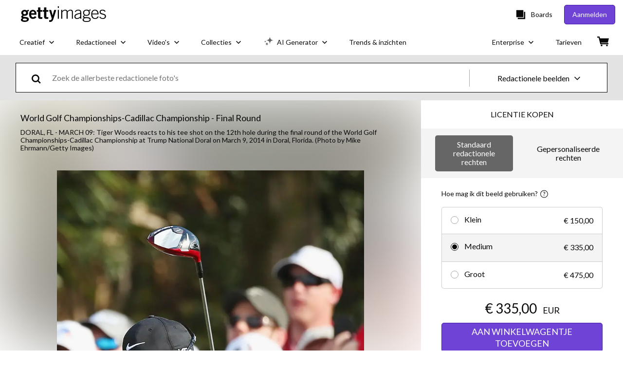

--- FILE ---
content_type: text/javascript; charset=utf-8
request_url: https://www.gettyimages.nl/asset-detail/assets/2862.1d31385c0c27c768be1a.js
body_size: 6069
content:
"use strict";(self.webpackChunkasset_detail=self.webpackChunkasset_detail||[]).push([[2862],{49207:function(e,t,s){s.d(t,{d:function(){return a}});var a,n=s(74848),r=s(70277),i=s(32485),l=s.n(i),o=s(54959),c=s(53431),d=s(78534);!function(e){e.PRIMARY="primary",e.SECONDARY="secondary",e.TERTIARY="tertiary"}(a||(a={}));const u=(0,r.forwardRef)(({variant:e=a.PRIMARY,children:t,className:s,...r},i)=>{const u=(0,o.A)("tag"),p=l()(u.tag,s,u[e]);return(0,n.jsx)(c.A,{justifyContent:d.fx.CENTER,display:d.AP.INLINEFLEX,...r,className:p,ref:i,children:t})});u.displayName="Tag",t.A=u},69494:function(e,t,s){s.d(t,{f:function(){return Ee}});var a=s(70277),n=s.n(a),r=s(56359),i=s(84986),l=s(80371),o=s(47006),c=s(31876);const d="SET_SELECTED",u="SET_ASSETS",p="SET_TOTAL_RESULTS",m="SET_CURRENT_PAGE",h="SET_TOTAL_PAGES",g="SET_LOADING",v="SET_SHOW_CAPTIONS",f="SET_STANDARD_SNIPPET",w="SET_LEGACY_SNIPPET",j=(e,t)=>{switch(t.type){case d:return{...e,selected:t.selected};case u:return{...e,assets:t.assets};case p:return{...e,totalResults:t.totalResults};case m:return{...e,currentPage:t.currentPage};case h:return{...e,totalPages:t.totalPages};case g:return{...e,loading:t.loading};case v:return{...e,showCaptions:t.showCaptions};case f:return{...e,standardSnippet:t.standardSnippet};case w:return{...e,legacySnippet:t.legacySnippet};default:return e}};var S=s(48572),b=s.n(S);var x=s(74848);const y=(0,a.createContext)(),_=({asset:e,visitorId:t,children:s})=>{const n=e.id,r=e.imageUrls.image170,[i,l]=(0,a.useReducer)(j,{selected:[],assets:[],totalResults:0,currentPage:1,totalPages:0,loading:!1,showCaptions:!0,standardSnippet:"",legacySnippet:""}),o=e=>l({type:d,selected:e}),c=e=>l({type:u,assets:e}),S=e=>l({type:p,totalResults:e}),_=e=>l({type:m,currentPage:e}),N=e=>l({type:h,totalPages:e}),E=e=>l({type:g,loading:e}),A=async()=>{const e=i.selected.map(e=>e.id).join(","),s=await async function(e,t,s,a,n){if(e)try{let r=`https://embed.gettyimages.com/preview/${e}`;r+=`?visitor=${t}`,r+=`&caller=${s}`,r+=`&uni=${a}`,r+=`&caption=${n}`;const i=await b().get(r,{headers:{Accept:"application/json"}});return{jsSnippet:i.data.jsSnippet,iframeSnippet:i.data.iframeSnippet}}catch(e){return{jsSnippet:"",iframeSnippet:""}}return{jsSnippet:"",iframeSnippet:""}}(e,t,"getty-adp",!0,i.showCaptions);var a,n;a=s.jsSnippet,l({type:f,standardSnippet:a}),n=s.iframeSnippet,l({type:w,legacySnippet:n})},C=async(e=null,t=1)=>{E(!0),c([]),S(0),_(1),N(0);const s=await async function(e,t,s){try{let a="";if(e&&0!==e.length){const s="mostpopular";a=`/search/embed/assets?phrase=${e}&family=${["creative","editorial"].join(",")}&sort=${s}&embeddable=true&page=${t}&pagesize=40`}else a=`/search/embed/more-like-this/${s}`;const n=await b().get(a,{headers:{Accept:"application/json"}});return{numResults:n.data.total_number_of_results,assets:n.data.assets}}catch(e){return{numResults:0,assets:[]}}}(e,t,n);let a=[...s.assets];c(a),S(s.numResults),_(t),N(Math.ceil(s.numResults/40)),E(!1)};return(0,a.useEffect)(()=>{A()},[i.selected,i.showCaptions]),(0,a.useEffect)(()=>{o([{id:n,delivery_urls:{comp:r}}]),C()},[]),(0,x.jsx)(y.Provider,{value:{...i,setShowCaptions:e=>l({type:v,showCaptions:e}),performImageSearch:C,addToSelected:e=>{if(i.selected.length<5)o([...i.selected,e]);else{let t=[...i.selected];t.pop(),t=[...t,e],o(t)}},removeFromSelected:e=>{if(e<i.selected.length&&i.selected.length>1){let t=[...i.selected];t.splice(e,1),o(t)}},swapSelectedPositions:(e,t)=>{let s=[...i.selected],a=s[e];s[e]=s[t],s[t]=a,o(s)}},children:s})};var N=function(e,t){const s=(0,a.useRef)();return(0,a.useEffect)(()=>()=>{s.current&&clearTimeout(s.current)},[]),(...a)=>{const n=setTimeout(()=>{e(...a)},t);clearTimeout(s.current),s.current=n}};const E=()=>(0,a.useContext)(y);var A="Ey77uqj4sGz2zJE1sWO9",C="NZt0iMCr_k1CmjYBOSqh",T="ctEBlRr92UFJDBTFyMGS",R="R1f9QhukRgIyJcB1o7h0";var P=({onChange:e,onInputClick:t})=>{const s=(0,o.c)(),n=E(),[r,i]=(0,a.useState)("standardSnippet"),[l,c]=(0,a.useState)(n.standardSnippet);(0,a.useEffect)(()=>{c("standardSnippet"===r?n.standardSnippet:n.legacySnippet)},[n.standardSnippet]);return(0,x.jsxs)("div",{className:A,children:[(0,x.jsxs)("select",{className:`${C} dropdown-field`,value:r,onChange:t=>{var s;s=t.target.value,c("standardSnippet"===s?n.standardSnippet:n.legacySnippet),i(s),e()},children:[(0,x.jsx)("option",{value:"standardSnippet",children:s("standard_code")}),(0,x.jsx)("option",{value:"legacySnippet",children:s("legacy_code")})]}),(0,x.jsx)("div",{className:T,children:(0,x.jsx)("input",{"data-testid":"snippet-input",className:R,type:"text",readOnly:!0,value:l,onMouseDown:t})})]})};function k(){return k=Object.assign?Object.assign.bind():function(e){for(var t=1;t<arguments.length;t++){var s=arguments[t];for(var a in s)({}).hasOwnProperty.call(s,a)&&(e[a]=s[a])}return e},k.apply(null,arguments)}var O=({styles:e={},...t})=>n().createElement("svg",k({xmlns:"http://www.w3.org/2000/svg",width:"18.796",height:"18.927",viewBox:"0 0 18.796 18.927"},t),n().createElement("path",{d:"M18.796 16.904l-4.378-4.378a7.892 7.892 0 001.467-4.583C15.885 3.563 12.322 0 7.943 0 3.563 0 0 3.563 0 7.943c0 4.38 3.563 7.943 7.943 7.943a7.89 7.89 0 004.583-1.467l4.378 4.377 1.892-1.892zM7.943 13.209a5.272 5.272 0 01-5.267-5.266 5.272 5.272 0 015.267-5.267 5.272 5.272 0 015.266 5.267 5.272 5.272 0 01-5.266 5.266z"}));function I(){return I=Object.assign?Object.assign.bind():function(e){for(var t=1;t<arguments.length;t++){var s=arguments[t];for(var a in s)({}).hasOwnProperty.call(s,a)&&(e[a]=s[a])}return e},I.apply(null,arguments)}var D=({styles:e={},...t})=>n().createElement("svg",I({xmlns:"http://www.w3.org/2000/svg",width:"18.5",height:"18.5",viewBox:"0 0 19 32"},t),n().createElement("path",{d:"M16.44 0l2.118 2.107-13.89 13.96 13.885 13.814L16.444 32 .442 16.079z"})),M="haUz5e4yXUsBSAFyLt76",z="Wua_gfFeGJgy37OARm2e",H="nxPbXtlmNjfcl7M5S16o",G="THX2Mbdn5uD0FyFWNgBv",L="HiTM1xD_oI6oriJKXjzN",F="xQbMuR3BdPUKHcEDojdt",J="V4WbeGShep8gbE7z4m1O",U="uC7NpKkDl_VUlojBbunQ",Y="JHjyi_JKqEvjGXGF8wNa",B="_45TmBzwSA1nr5DEsNiN",W="ALvrAQQIGB2VI1Cis55N",Q="j3zAd4dADVpnIPdYYsPO",q="OWd1bwYsNf9GMWMvE6yy",V="H7RUVZPuTbSJkgkmU7gD",Z="zbBRba48kdAa9bOqDyUs",X="UvNHFegBZ4hnLhROa3x0",$="FuG3kItDKN_PpZ4Ds4QQ";var K=({onPaginate:e,onAddAsset:t,onSearchInputClick:s})=>{const n=(0,o.c)(),r=E(),[i,l]=(0,a.useState)(""),c=e=>{l(e.target.value)},d=e=>{"Enter"===e.key&&r.performImageSearch(i,1)},u=(e,s)=>(e=>!r.selected.some(t=>e.id===t.id))(e)?(0,x.jsxs)("div",{"data-testid":"search-image",className:Y,children:[(0,x.jsx)("img",{className:B,src:e.delivery_urls.comp}),(0,x.jsx)("button",{className:Q,onClick:()=>(e=>{r.addToSelected(e),t(e.id)})(e),children:"Add"})]},s):(0,x.jsxs)("div",{"data-testid":"search-image",className:Y,children:[(0,x.jsx)("img",{className:W,src:e.delivery_urls.comp}),(0,x.jsx)("section",{className:q,children:"Add"})]},s);return(0,x.jsxs)("div",{className:M,children:[(0,x.jsxs)("div",{className:z,children:[(0,x.jsx)("div",{className:H,children:n("add_items_to_slideshow")}),(0,x.jsxs)("div",{className:G,children:[(0,x.jsx)("button",{className:L,children:(0,x.jsx)(O,{})}),(0,x.jsx)("input",{"data-testid":"embed-search-input",className:F,value:i,onChange:c,onKeyDown:d,onMouseDown:s})]})]}),(0,x.jsxs)("div",{className:J,children:[(0,x.jsx)("div",{className:U,children:r.assets.length>0&&r.assets.map((e,t)=>u(e,t))}),0===r.assets.length&&!r.loading&&(0,x.jsx)("div",{children:"Your search did not return any result."}),(0,x.jsxs)("section",{className:V,children:[r.currentPage>1&&(0,x.jsx)("a",{"data-testid":"paginate-prev",href:"#embed-search-results",onClick:()=>(r.performImageSearch(i,r.currentPage-1),void e("previous")),children:(0,x.jsx)(D,{className:X})}),(0,x.jsxs)("span",{className:Z,children:["Page ",(0,x.jsx)("span",{children:r.currentPage})," of"," ",(0,x.jsx)("span",{children:r.totalPages})]}),r.currentPage<r.totalPages&&(0,x.jsx)("a",{"data-testid":"paginate-next",href:"#embed-search-results",onClick:()=>(r.performImageSearch(i,r.currentPage+1),void e("next")),children:(0,x.jsx)(D,{className:$})})]})]})]})},ee="Jw1ef2fHiKeTDabXTwyQ",te="DRnzvmI6u6PWDcNirMNA",se="QwHvPqzV1Z9mogGUdNl2",ae="IrcS_gG46RzlUECdLG4E",ne="od9WaMdpyAAV3pW4ieiF",re="xfZoorEr_fSvlRtlObE1",ie="Rq821gsLQVcKd9cQ4rKo",le="x3mCzDGaftIbxNJwhTSv",oe="O1kRWlkYwgxMowoNza0T",ce="rwnx9vMkYTC3bKwirf6s";var de=()=>{const e=E();return(0,x.jsx)("div",{className:ce,children:(0,x.jsx)(l.A,{trusted:!0,children:e.legacySnippet})})},ue=s(96987);function pe(){return pe=Object.assign?Object.assign.bind():function(e){for(var t=1;t<arguments.length;t++){var s=arguments[t];for(var a in s)({}).hasOwnProperty.call(s,a)&&(e[a]=s[a])}return e},pe.apply(null,arguments)}var me=({styles:e={},...t})=>n().createElement("svg",pe({width:"14",height:"14",viewBox:"0 0 14 14",xmlns:"http://www.w3.org/2000/svg",xmlnsXlink:"http://www.w3.org/1999/xlink"},t),n().createElement("defs",null,n().createElement("path",{d:"M12.785.21L7.007 5.986 1.231.21A.71.71 0 00.227 1.212l5.78 5.78-5.78 5.78a.71.71 0 00.31 1.206.706.706 0 00.694-.203l5.778-5.78 5.78 5.78c.28.258.715.252.985-.019a.706.706 0 00.017-.985l-5.777-5.78 5.777-5.779A.71.71 0 0013.29 0a.71.71 0 00-.504.21z",id:"a"})),n().createElement("use",{xlinkHref:"#a",fillRule:"evenodd"}));var he=({onRemoveItem:e,onDragItem:t})=>{const s=E(),[n,r]=(0,a.useState)(null),[i,l]=(0,a.useState)(null),o=()=>s.selected.length>1,c=e=>n===e?ne:i===e?ae:se,d=a=>(e=>!!s.selected[e])(a)?(0,x.jsxs)("div",{"data-testid":"preview-thumbnail",className:c(a),onDragStart:()=>(e=>{r(e)})(a),onDragEnd:()=>(r(null),l(null),void t()),onDragOver:e=>((e,t)=>{e.preventDefault(),l(t)})(e,a),onDrop:()=>(e=>{n!=e&&e<s.selected.length&&(s.swapSelectedPositions(n,e),r(null),l(null))})(a),children:[(0,x.jsx)("img",{className:re,draggable:s.selected.length>1,src:s.selected[a].delivery_urls.comp}),(0,x.jsx)(ue.A,{ariaLabel:"Remove item",onClick:()=>(t=>{o()&&(s.removeFromSelected(t),e())})(a),children:(0,x.jsx)(me,{className:ie})})]},a):(0,x.jsx)("div",{className:te,draggable:!1},a);return(0,x.jsx)("div",{className:ee,children:Array.from(Array(5)).map((e,t)=>d(t))})},ge=s(32485),ve=s.n(ge),fe=s(25074);var we=({onToggle:e})=>{const t=(0,o.c)(),s=E(),a=(0,fe.DP)().checkbox||{};return(0,x.jsxs)("div",{className:le,children:[(0,x.jsx)("input",{className:ve()(a.checkboxInput),type:"checkbox",checked:s.showCaptions,onChange:()=>(s.setShowCaptions(!s.showCaptions),void e())}),(0,x.jsx)("label",{className:oe,children:t("show_captions")})]})};var je=({trackInteraction:e})=>(0,x.jsxs)("div",{children:[(0,x.jsx)(de,{}),(0,x.jsx)(he,{onRemoveItem:()=>e("embed-preview-strip-remove-item"),onDragItem:()=>e("embed-preview-strip-drag-item")}),(0,x.jsx)(we,{onToggle:()=>e("embed-preview-caption-toggle")})]}),Se="ShNkvmhQk1Zzwf4yWame",be="w19TPQWQ3TYOWMk3nA7q",xe="s9mFqkveHHfI_0aJFrpQ",ye="ExR8RsU_p4p3JXggMzZJ",_e="XSSxHuCNoWZTqD79XDAH",Ne="GdRhY5xqFkneHBKHe_9T";var Ee=({asset:e,visitorId:t})=>{const s=(0,o.c)(),a=t=>{const s=(0,r.A)({embed_interaction:"embed_feature_click",embed_selection:e.id,ui_element_location:"embed_modal"});(0,i.C)(s)},n=N(a,500),d=e=>{const t=(0,r.A)({embed_interaction:"image_added_to_slideshow",embed_selection:e,ui_element_location:"embed_modal"});(0,i.C)(t)};return(0,x.jsx)(c.aF,{modalClassName:Se,headerClassName:xe,footerClassName:Ne,header:(0,x.jsxs)(x.Fragment,{children:[(0,x.jsx)("h1",{className:_e,children:s("embed_modal_title")}),(0,x.jsx)("a",{href:"/resources/embed",className:`btn btn--hollow ${ye}`,children:s("learn_more_caps")})]}),footer:(0,x.jsx)(l.A,{children:s("consent_to_getty",{links:[{href:"/company/terms",target:"_blank"}]})}),children:()=>(0,x.jsxs)(_,{asset:e,visitorId:t,children:[(0,x.jsx)(P,{onChange:()=>a(),onInputClick:()=>n("embed-snippet-input")}),(0,x.jsxs)("div",{className:be,children:[(0,x.jsx)(je,{trackInteraction:a}),(0,x.jsx)(K,{onPaginate:e=>a(),onAddAsset:d,onSearchInputClick:()=>n("embed-search-input")})]})]})})}},56359:function(e,t,s){var a=s(19149);t.A=(0,a.p2)(e=>({event:"embed_interaction",event_model:"embed_interaction",event_name:e.embed_interaction,embed_interaction:e.embed_interaction,embed_selection:e.embed_selection,ui_element_location:e.ui_element_location}))},8066:function(e,t,s){s.d(t,{gZ:function(){return o},m_:function(){return i}});var a=s(70277),n={tooltip:"ftGzZlV9orqlew9iCJfA",left:"uBYgu_cSDywwYJjvZcR_","left-bottom":"ws16HDMhemzH8qQ5NwT6","left-top":"iY2hyyOnWJGFdX1juUhw",right:"EUj4DVEHlYyOo6NLiU_6","right-bottom":"dC1ROQCBb_jy3b1f_19w","right-top":"ZTH65KHHHOX45Nhqn5n4",top:"LqPGfWwHs4U2Bq0sq8oV","top-right":"SCYD036AWOTzavvStwvG","top-left":"ut1K3ZdcCTRzROOmud5h",bottom:"OS2Xl_LtAZoGtLvr46sj","bottom-right":"pR9gONn5ERtjt7taJmUY","bottom-left":"IJE2dLgfjnjm9FSs6wqr"};var r=s(74848);const i=({children:e,className:t="",placement:s="left",name:i,trackViewed:l=()=>null})=>((0,a.useEffect)(()=>{l()},[]),(0,r.jsx)("div",{className:[n.tooltip,n[s],t].join(" "),role:"tooltip",id:i,children:e}));var l="DtAoljc2mMtEo2JaV7Qh";const o=({children:e,className:t="",name:s="info",placement:n="top",trackViewed:o=()=>null,trigger:c})=>{const[d,u]=(0,a.useState)(!1),[p,m]=(0,a.useState)(!1);return(0,r.jsxs)("div",{"data-testid":"hoverableTooltip",children:[(0,r.jsx)("div",{"data-testid":"hoverTrigger",className:l,onMouseEnter:()=>u(!0),onMouseLeave:()=>u(!1),children:c}),(d||p)&&(0,r.jsx)("div",{onMouseEnter:()=>m(!0),onMouseLeave:()=>m(!1),children:(0,r.jsx)(i,{placement:n,name:s,className:t,trackViewed:o,children:e})})]})}},35172:function(e,t,s){var a;function n(e,t,s){return(t=function(e){var t=function(e,t){if("object"!=typeof e||!e)return e;var s=e[Symbol.toPrimitive];if(void 0!==s){var a=s.call(e,t||"default");if("object"!=typeof a)return a;throw new TypeError("@@toPrimitive must return a primitive value.")}return("string"===t?String:Number)(e)}(e,"string");return"symbol"==typeof t?t:t+""}(t))in e?Object.defineProperty(e,t,{value:s,enumerable:!0,configurable:!0,writable:!0}):e[t]=s,e}s.d(t,{A:function(){return r}});class r{}a=r,n(r,"isSameOrigin",()=>{try{return window.opener.location.hostname===window.location.hostname}catch(e){return!1}}),n(r,"open",(e,t={target:"_blank",source:null,assets:null})=>{const{target:s,source:a,assets:n}=t;if(n&&window.localStorage.setItem("pager_items",JSON.stringify({source:a,assets:n})),window.isMobile)window.location.href=e;else{const t=e+(e.split("?")[1]?"&":"?")+"adppopup=true",a=`width=${.8*window.outerWidth},height=${.95*window.outerHeight},top=50,left=50,alwaysRaised=yes,toolbar=0,directories=0,menubar=0,status=1,resizable=yes,location=0, scrollbars=yes,copyhistory=0`;window.open(t,s,a)}}),n(r,"closeAndRedirect",e=>{window.opener&&!window.opener.closed&&a.isSameOrigin()?(window.opener.location=e,window.close()):window.location=e})}}]);
//# sourceMappingURL=2862.1d31385c0c27c768be1a.js.map

--- FILE ---
content_type: text/javascript; charset=utf-8
request_url: https://www.gettyimages.nl/asset-detail/assets/locales-getty-nl-yml.a51dbc6ee5a32c4691d5.js
body_size: 5444
content:
(self.webpackChunkasset_detail=self.webpackChunkasset_detail||[]).push([[2672],{44157:function(e){e.exports={agreements_switch_label:"Deze content is beschikbaar binnen uw huidige overeenkomsten",additional_comments:"Aanvullende opmerkingen",ai:"AI",ai_learn_more:"Meer informatie over AI",altered_image_reset:"Gewijzigd beeld. |{0_link}Resetten|",asset_title_film:"%{asset_title} - Stockvideo",asset_title_illustration:"%{asset_title} - Stockillustratie",asset_title_photos:"%{asset_title} - Stockfoto",asset_title_vector:"%{asset_title} - Stockvector",modify_creative_imagery_pa_ai_agreement:"Bewerk creatief beeldmateriaal met uw Premium Access + unlimited* AI-overeenkomst",add_remove_create_ai_mod_features:"Voeg elementen toe, verwijder achtergronden en creëer meer formaten met AI-bewerkingsfuncties",legal_protection_usage_rights_auto_included:"Rechtsbescherming en gebruiksrechten automatisch inbegrepen",star_daily_generation_limits_apply:"*Er gelden ruime daglimieten",bar_code:"Barcode:",buy_now_get_started:"Sla credits in om aan de slag te gaan",buy_print:"Afdruk kopen",buy_the_print:"Schaf een afdruk aan",buy_the_print_tooltip:"Bestel uw ingelijste foto direct en bekijk de diverse opties op Photos.com.",cancel:"Annuleren",cancel_caps:"ANNULEREN",cannot_licence_online:"Dit materiaal kunt u niet online licentiëren.",caption_on_request_only:"Bijschriftinformatie voor dit programma is uitsluitend op verzoek beschikbaar.",categories:"Categorieën:",chat_with_us_or_call:"Chat met ons, |{0_link}neem contact met ons op| via ons online formulier of bel %{start_strong}+1 877 458 7225%{end_strong}.",clip_length:"Lengte van clip:",clip_number:"Clipnr.:",collection:"Collectie:",commercial_image_custom_description:"Wilt u dit beeld gebruiken voor commerciële doeleinden, gedrukte covers of aangepast werk?",commercial_image_custom_help_description:"Wilt u dit beeld gebruiken voor commerciële doeleinden, gedrukte covers of aangepast werk? Wij adviseren u graag.",commercial_image_help_description:"Wilt u dit beeld gebruiken voor commercieel gebruik, gedrukte covers of niet-redactioneel gebruik? Wij adviseren u graag.",commercial_or_custom_rights:"Commerciële of aangepaste rechten",comp_license:"Licentie voor proeflay-out",comp_license_details:"U mag gedurende 30 dagen na de downloads op aanvullende wijze content van de website van Getty Images uitsluitend voor testen of proeven (proefbeelden of proeflay-out) gebruiken. Tot de aankoop van een licentie, mag de content echter niet worden gebruikt in de definitieve versie van het materiaal of in materiaal dat toegankelijk is voor het publiek. Geen andere rechten of garanties worden verleend voor proeflay-out.",contributor:"Contributor",creation_tool:"Creatietool:",creative_number:"Creatief nr.:",credit:"Credits:",cultural_sensitivity_message:"%{start_strong}Let op:%{end_strong} afbeeldingen die historische gebeurtenissen weergeven, kunnen thema’s of beschrijvingen bevatten die niet overeenkomen met huidige denkbeelden. Ze moeten worden voorzien van historische context. |{0_link}Kom meer te weten|.",date_created:"Gemaakt op:",details_caps:"GEGEVENS",download_caps:"DOWNLOADEN",download_comp:"Proefbeeld",did_background_removal_meet_expectations:"Voldeed de achtergrondverwijdering aan uw verwachtingen?",did_you_know_1_download:"Wist u dat? Het originele en gewijzigde beeld tellen als 1 download.",easily_modify_images_with_ai:"Pas beelden eenvoudig aan met AI",editorial_number:"Redactioneel nr.:",editorial_use:"Redactioneel gebruik",elements_were_erased:"Essentiële elementen zijn gewist",elements_were_not_removed:"Elementen zijn niet juist verwijderd",embed_this_image_terse:"Dit beeld embedden",fair:"Redelijk",feature_is_not_easy_to_use:"Functie is niet eenvoudig te gebruiken",file_size_colon:"Bestandsgrootte:",film_asset_title:"%{asset_title} - %{film_definition} Stockvideo",frames_per_second:"%{frame_rate} fps",free_trial_uppercase:"GRATIS PROEFABONNEMENT",friendly_model_and_property_released:"Model en property release",friendly_model_released:"Model release",friendly_no_release_required:"Geen release vereist",friendly_not_released:"Geen release",friendly_not_released_2:"Releases niet beschikbaar voor aanbevolen content. |{0_link}Neem contact met ons op| voor gebruik voor commerciële doeleinden.",friendly_property_released:"Property release",generous_daily_limits:"*Er gelden royale daglimieten. Downloads tijdens het proefabonnement tellen mee voor de limiet van uw Premium-overeenkomst.",good:"Goed",give_feedback:"Geef feedback",give_us_your_feedback:"Geef ons uw feedback",great:"Geweldig",handout:"Handout",help_text_intended_editorial_use:"Om verslag te doen van nieuwswaardige gebeurtenissen of ter illustratie van onderwerpen die van algemeen belang zijn.",help_text_not_released:"<strong>Geen release:</strong> dit beeld heeft geen model of property release. Voor commercieel gebruik is aanvullende vrijwaring vereist door derden.",i_can_be_emailed_for_more_details:"Ja, ik kan worden gemaild voor meer details over mijn feedback.",image_for_commercial_custom_use:"Gebruik dit beeld voor commercieel gebruik, gedrukte covers of aangepast gebruik.",image_for_commercial_purpose:"Weet u niet zeker of u dit beeld voor commerciële doeleinden mag gebruiken? |{0_link}Achterhaal het|",item_number:"Itemnummer:",intended_for:"Bedoeld voor:",intended_for_editorial:"Bestemd voor redactioneel gebruik",it_took_longer_than_expected:"Het duurde langer dan verwacht",just_a_moment_ai_working:"Een ogenblik geduld a.u.b. Onze AI doet zijn magische werk.",learn_more_caps:"KOM MEER TE WETEN",legacy_code:"Oude code",legal_protection_pa_ai_bundle:"Rechtsbescherming en gebruiksrechten worden automatisch gedekt door uw Premium Access-overeenkomst",license_type:"Soort licentie:",location:"Locatie:",lose_changes_return_to_original:"U verliest alle wijzigingen en keert terug naar het originele, ongewijzigde beeld.",mastered_to:"Gemastered naar:",max_file_size:"Max. bestandsgrootte:",model_and_property_released:"Voor deze afbeelding is een ondertekende model en property release beschikbaar. Deze afbeelding is beschikbaar voor commercieel gebruik.",model_released:"Voor deze afbeelding is een ondertekende model release beschikbaar. Deze afbeelding is beschikbaar voor commercieel gebruik.",mod_tooltip_disclaimer:"Tenzij eerder een licentie is verleend voor het beeld, is een abonnement of credits vereist om aangepaste beelden te downloaden.",mod_tooltip_header:"Met AI kunt u beelden genereren en aanpassen",mod_tooltip_info_extend:"Vergroot beelden tot de gewenste hoogte en breedte",mod_tooltip_info_gen:"Genereer nieuwe, commercieel veilige beelden",mod_tooltip_info_replace:"Voeg elementen van een beeld toe, vervang ze of verwijder ze",mod_tooltip_price:"Ontvang %{amount} generaties voor slechts %{price}",modify_creative_imagery_ai_free_trial:"Bewerk creatieve beelden met uw gratis proefabonnement op Unlimited* AI",modify_this_image:"Pas dit beeld aan",modify_with_ai:"Bewerk met AI",more_from_this_event:"Meer over dit evenement",more_images_from_this_event:"Meer beelden van dit evenement",more_films_from_this_event:"Video’s van dit evenement",more_information:"Meer informatie",more_related_images_uppercase:"MEER GERELATEERDE BEELDEN",more_search_results:"Meer zoekresultaten",new:"Nieuw",new_all_caps:"NIEUW",no_agreement_content_available:"We kunnen geen vergelijkbare content vinden die beschikbaar is binnen uw huidige overeenkomsten",no_release_required:"Geen release, maar mogelijk is er geen release vereist.",not_released:"Geen release.",object_name:"Naam materiaal:",originally_shot_on:"Oorspronkelijk opgenomen op:",other_please_specify:"Anders, graag aangeven",plug_in:"Plug-in:",pool:"Groep",poor:"Slecht",preview:"Voorbeeld",project_showus:"Project #ShowUs",property_released:"Voor deze afbeelding is een ondertekende property release beschikbaar. Deze afbeelding is beschikbaar voor commercieel gebruik.",remove_background:"Achtergrond verwijderen",remove_backgrounds_and_more_with_ai:"Verwijder achtergronden en meer met AI",remove_from_board:"Verwijder uit Board",same_series_caps:"ZELFDE SERIE",save_to_board:"Opslaan naar Board",select_the_reason_for_your_rating:"Selecteer de reden(en) voor uw beoordeling:",sign_in_chat_with_us_or_call:"|{0_link}Meld u aan| om met ons te chatten, |{1_link}neem contact met ons op| via ons online formulier of bel de klantenservice op %{start_strong}+1 877 458 7225%{end_strong}.",similar_films:"Gelijksoortige clips",similar_images:"Vergelijkbare beelden",similar_videotemplates:"Vergelijkbare sjablonen",size_format_4k:"4K",size_format_hd:"HD",source:"Bron:",staff:"Staf",standard_code:"Standaardcode",stock_film:"Stockvideo's",stock_illustrations:"Stockillustraties",stock_photos:"Stockfoto's",stock_video_templates:"Stock video templates",stringer:"Freelancer",submit:"Verzenden",thanks_for_providing_feedback:"Bedankt voor het geven van feedback!",tip_continue_modifying_after_licensed:"Tip: U kunt doorgaan met het wijzigen van een beeld nadat deze is gelicentieerd.",to_download_content_that_you_modify_with_ai:"Als u content wilt downloaden die u met AI bewerkt, heeft u een royalty-free licentie nodig.",to_licence_sign_in_chat_with_us_or_call:"Om dit materiaal te licentiëren, |{0_link}meld u zich aan| om met ons te chatten, |{1_link}neem contact met ons op| via ons online formulier of bel de klantenservice op %{start_strong}+1 877 458 7225%{end_strong}.",transcript:"Beschrijving",transcript_additional_information:"|{0_link}Neem contact met ons op| voor hulp of meer informatie.",transcript_on_request_only:"Beschrijvingsinformatie voor dit programma is uitsluitend op verzoek beschikbaar.",transcript_sign_in:"|{0_link}Meld u aan| voor het bekijken van programmabeschrijving.",transmission_date:"Datum uitzending:",uncheck_agreement_switch:"Schakel het filter ‘Content beschikbaar binnen uw huidige overeenkomsten’ uit om content te zien die niet onder uw overeenkomsten valt.",upload_date:"Datum van uploaden:",usage_restrictions:"Beperkingen:",use_for_commercial_custom:"Gebruik dit beeld voor commercieel gebruik, gedrukte covers of aangepast gebruik.",use_generations_mod_gen:"Gebruik uw generaties om beelden te genereren en aan te passen",use_your_generations_to_easily_modify_images:"Gebruik uw generaties om de beelden uit onze creatieve bibliotheek aan te passen",very_poor:"Zeer slecht",video_for_commercial_purpose:"Weet u niet zeker of u deze video voor commerciële doeleinden mag gebruiken? |{0_link}Achterhaal het|",video_template_description:"Beschrijving videosjabloon",video_template_url:"videosjabloon",view_all:"Alles bekijken",view_description:"Bekijk beschrijving",view_privacy_policy_and_terms_of_use:"Bekijk het |{0_link}Privacybeleid| en de |{1_link}Algemene gebruiksvoorwaarden|",view_version:"%{version_count} versie weergeven",view_version_multiple:"%{version_count} versies weergeven",want_to_reset_image:"Weet u zeker dat u het beeld wilt resetten?",yes_reset:"Ja, resetten","attributes.release_info":"Release-informatie:","download_workflow.dont_show_message":"Dit bericht niet meer weergeven","root.license_types.editorial_use":"Redactioneel RF","root.license_types.rf":"Royalty free","root.license_types.rm":"Rights managed","root.license_types.rr":"Rights ready",create_new_board:"Nieuw Board maken",cannot_find_board_on_choose_board_modal:"Kunt u het niet vinden? Voeg elk Board toe aan de lijst door het in |{0_link}Mijn Boards| te selecteren.",board_name:"Boardnaam",save:"Opslaan",close:"Sluiten",saved_to_board:"Opgeslagen naar Board",removed_from_board:"Verwijderd uit Board",search_recent_boards:"Zoek recente Boards",choose_board:"Kies Board",save_to_new_board:"Opslaan naar nieuw Board",saved:"Opgeslagen",remove:"Verwijderen",embed_modal_title:"Embed een beeld of slideshow",consent_to_getty:"Als u de bovenstaande code gebruikt en dit beeld embedt, gaat u akkoord met de |{0_link}Algemene Gebruiksvoorwaarden| van Getty Images. Opmerking: Embedded beelden mogen niet worden gebruikt voor commerciële doeleinden.",show_captions:"Bijschriften tonen",add_items_to_slideshow:"Voeg materiaal toe om een slideshow te maken",continue_or_report_error:"U kunt verdergaan naar |{0_link}%{continue_label}| of deze %{error_number}-fout aan de |{1_link}klantenservice| melden",page_has_been_removed:"Deze pagina is verwijderd",please_try_again_or_contact_local_office:"Probeer het als dit bericht herhaaldelijk wordt weergegeven later opnieuw. U kunt ook |{0_link}contact opnemen met uw lokale kantoor|. Vermeld in dit geval de ondersteuningsreferentie hieronder. Bedankt voor uw begrip.",resource_not_found:"Oeps! We kunnen de door u gezochte pagina niet vinden.",resource_not_found_explanation_html:"Er kunnen verschillende redenen zijn waarom de pagina niet kan worden gevonden: mogelijk werkt de link niet meer, is het adres onjuist ingevoerd of bestaat de pagina niet meer.",support_reference_id:"Ondersteuningsref.: %{zero}",take_me_to_the_home_page:"|{0_link}Naar de homepage|",trouble_processing_request:"Er is een probleem opgetreden bij het verwerken van uw verzoek.",an_error_occurred:"Er is een onverwachte fout opgetreden. Probeer het opnieuw.",something_went_wrong:"Er is iets misgegaan.",try_again:"Probeer het opnieuw",illustrations_category_browse:"illustraties",photos_category_browse:"fotos","site_specific.getty.the_richest_library_online":"Ontdek licenties voor royalty free-beelden met een hoge resolutie, redactionele stockfoto's, vectorbeelden, videoclips en stockmuziek bij de uitgebreidste online fotobibliotheek waarin je kunt zoeken naar beelden.","urls.collections_landing":"/collecties","urls.contact_sales":"contact-sales","urls.custom_solutions":"/custom-solutions","urls.custom_content_path":"custom-content","urls.customer-support":"klantenservice","urls.enterprise":"enterprise","urls.media_manager_path":"media-manager","urls.photos":"fotos","urls.plans_and_pricing":"mogelijkheden-en-prijzen","urls.premium_access_path":"premium-access","urls.resource_center":"enterprise/premium-access/resource-center","urls.solutions_collections":"/solutions/collecties","urls.videos":"videos","urls.work_with_us":"kombijonswerken",vectors_category_browse:"vectorbestanden",videos_category_browse:"Video"}}}]);
//# sourceMappingURL=locales-getty-nl-yml.a51dbc6ee5a32c4691d5.js.map

--- FILE ---
content_type: text/javascript; charset=utf-8
request_url: https://www.gettyimages.nl/components/global-nav/static/locales-getty-nl.3e072b0477b564412949.js
body_size: 9363
content:
(self.webpackChunkglobal_nav=self.webpackChunkglobal_nav||[]).push([[3625],{4157:function(e){e.exports={add_remove_replace_elements:"Voeg elementen toe, verwijder of vervang elementen in bestaande afbeeldingen uit de creatieve collectie van Getty Images en maak ze uw eigen.",ai_generator:"AI GENERATOR",ai_generator_title_casing:"AI Generator",ai_generate_new_images:"Nieuwe beelden genereren",ai_user_guide:"Gebruikersgids",about_boards_message:"Boards zijn de beste plekken om beelden en videoclips op te slaan. Verzamel, beheer en geef commentaar bij uw bestanden.",academy_awards_editorial_default_trending_search:"Academy Awards",access_iconic_moments:"Krijg toegang tot iconische momenten",access_the_best_with_simple_subscription:"Krijg toegang tot het beste van Getty Images met ons eenvoudige %{bold}abonnement%{end_bold}. Miljoenen beelden, video’s en muzikale opties van hoge kwaliteit wachten op u.",arrows:"Pijlbord",archive:"Archief",archives:"Archieven",back:"Terug",backgrounds:"Achtergrond - Thema",bbc_motion_gallery:"BBC Motion Gallery",beta_upcase:"BETA",blog:"Blog",blog_caps:"BLOG",board_name_label:"Boardnaam",boards:"Boards",boards_caps:"BOARDS",browse_caps:"BROWSE",browse_largest_digital_archive_getty:"Blader door het grootste digitale archief met nieuws-, sport- en entertainmentfoto's, exclusief beschikbaar bij Getty Images.",browse_latest_images_videos_focused_on_fashion:"Blader door de nieuwste beelden en video's uit de modewereld, van de catwalk tot de rode loper en meer.",browse_millions_exclusive_visuals:"Blader door miljoenen royalty-free beelden en foto's, beschikbaar in verschillende formaten en stijlen, inclusief exclusieve beelden die u nergens anders vindt.",browse_trending_images_and_videos_backed_by_VisualGPS:"Blader door populaire beelden en video's die klaar zijn voor commercieel gebruik en worden ondersteund door VisualGPS Search Insights.",browse_header_nav:"Browse",cart_caps:"WINKELWAGEN",check_out_latest_entertainment:"Bekijk de nieuwste entertainmentbeelden, van de rode loper tot het podium, met content van beroemdheden die u alleen bij ons kunt vinden.",check_out_media_manager:"Bekijk Media Manager",check_out_millions_of_royalty_free_videos:"Ontdek miljoenen royalty-free video’s, clips en ander beeldmateriaal beschikbaar in 4K en HD, inclusief exclusieve content die u nergens anders vindt.",collections:"Collecties",confetti:"Confetti",create_board_caps:"BOARD MAKEN",create_caps:"MAKEN",create_new_board:"Nieuw Board maken",creative:"Creatief",creative_caps:"CREATIEF",creative_content:"Creatieve Content",creative_images:"Creatieve beelden",creative_videos:"Creatieve video's",curated_by_getty_images:"Samengesteld door Getty Images",custom_content:"Custom Content",custom_content_data_driven_insights:"Maak gebruik van de wereldwijde schaalgrootte, data-gedreven inzichten en het netwerk van meer dan 340.000 makers van Getty Images om voor uw merk exclusieve content te creëren.",custom_fine_tuning:"Custom Fine-Tuning",discover_global_news_sports_entertainment_archive_visuals:"Ontdek nieuws, sport, entertainment en archiefbeelden van over de hele wereld om een verhaal met langdurige impact te vertellen.",discover_latest_user_generated_content:"Ontdek de nieuwste door gebruikers gegenereerde content, inclusief exclusieve beelden en video's die u alleen bij ons kunt vinden.",discover_millions_of_royalty_free_exclusive_illustrations:"Ontdek miljoenen royalty-free, exclusieve illustraties in verschillende stijlen, van conceptueel tot eigentijds en meer.",do_not_sell_or_share_information:"Do Not Sell or Share",discover_premium_access:"Ontdek Premium Access",download_history:"Downloadgeschiedenis",editorial_caps:"REDACTIONEEL",editorial_content:"Redactionele content",editorial_images:"Redactionele beelden",editorialproducts_sport:"Sport",elections_editorial_default_trending_search:"Verkiezingen",emmys_editorial_default_trending_search:"Emmy Awards",enterprise_caps:"ENTERPRISE",enterprise_header_nav:"Enterprise",enterprise_solutions:"Ondernemingsoplossingen",entertainment:"Entertainment",experience_generative_ai_by_getty:"Ontdek Generative AI van Getty Images, de tool die de content en data van Getty Images koppelt aan de nieuwste AI-technologie.",explore_collections_of_diverse_images_and_videos:"Ontdek collecties vol uiteenlopende beelden en video's, die zijn voortgekomen uit strategische merksamenwerkingen en de behoeften van onze klanten. Met deze content maakt u oprechte beeldverhalen voor ieder project.",expert_curations:"Selecties van onze experts",explore_custom_content:"Verken Custom Content",explore_entertainment_visuals:"Ontdek entertainmentbeelden",explore_fashion_visuals:"Ontdek modebeelden",explore_getty_images_music:"Ontdek de muziek van Getty Images, mede mogelijk gemaakt door de audiocontent van Epidemic Sound, waaronder muziek, geluidseffecten en royalty-free tracks.",explore_getty_images_music_copy:"Ontdek Getty Images Music, mogelijk gemaakt door de bibliotheek met originele audio-inhoud, waaronder muziek, geluidseffecten en royalty-free tracks van %{music_partner}.",triple_scoop_music:"Triple Scoop Music",explore_latest_news_visuals:"Ontdek de laatste nieuwsbeelden",explore_latest_news_sports_entertainment_images:"Ontdek de laatste nieuws, sport en entertainment-content, met exclusieve beelden die u nergens anders kunt vinden.",explore_latest_news_sports_entertainment_videos:"Ontdek de laatste nieuws, sport en entertainment-content, met exclusieve video's die u nergens anders kunt vinden.",explore_latest_sports_visuals:"Ontdek de laatste sportbeelden",explore_millions_of_royalty_free_vectors:"Ontdek miljoenen royalty-free vectoren in verschillende formaten en stijlen, inclusief exclusieve beelden die u alleen bij Getty Images kunt vinden.",explore_our_archives:"Ontdek onze archieven",explore_user_generated_visuals:"Ontdek beelden die door gebruikers zijn gegenereerd",family:"Familie",fashion:"Mode",faqs:"FAQ's",find_premium_visuals:"Vind premium beelden",fireworks:"Vuurwerkshow",from_sidelines_to_pitch:"Bekijk, vanaf de zijlijn tot op het veld, de nieuwste en beste beelden en video's van wereldwijde sportevenementen die u niet mag missen.",generation_history:"Uw generatiegeschiedenis",getty_images_homepage:"Startpagina Getty Images",getty_images_logo:"Getty Images-logo",generate_consistent_on_brand_visuals:"Genereer beelden die perfect aansluiten op uw merk door een op maat gemaakt AI-model te creëren.",global_scale_data_driven_insights:"Maak gebruik van de wereldwijde schaalgrootte, data-gedreven inzichten en het netwerk van meer dan 340.000 makers van Getty Images om %{bold}voor uw merk exclusieve content te creëren%{end_bold}.",golden_globes_editorial_default_trending_search:"Golden Globe Awards",grow_your_brand_authentically:"Laat uw merk op authentieke wijze groeien door uw merkcontent te delen met de makers van het internet.",icons:"Iconen",illustrations:"Illustraties",illustrations_category_browse:"illustraties",images:"Beelden",insights:"Insights",invoices:"Facturen",istock_logo:"iStock-logo",istock_photo_homepage:"Startpagina iStock Photo",learn_more_string:"Kom meer te weten",media_manager:"Media Manager",media_manager_digital_management:"Stroomlijn uw workflow met ons toonaangevende beheersysteem voor digitale bestanden. Organiseer, beheer, distribueer en meet al uw digitale content.",media_and_sports_coverage:"Media- en sportverslaggeving",modify_existing_images:"Bewerk bestaande afbeeldingen",modify_creative_images:"Creatieve beelden bewerken",money:"Geld",more_about_custom_content:"Meer informatie over Custom Content",more_about_media_manager:"Meer informatie over Media Manager",more_about_premium_access:"Meer informatie over Premium Access",music:"Muziek",music_caps:"MUZIEK",nature:"Natuur",nbc_news_archives:"NBC News Archives",news:"Nieuws",open_menu:"Open menu",open_main_navigation_menu:"Open het hoofdnavigatiemenu",overview:"Overzicht",overview_and_pricing:"Overzicht en tarieven",partner_collections:"Onze partnercollecties",popular_categories:"Populaire categorieën",popular_archives_categories:"Populaire archiefcategorieën",popular_entertainment_categories:"Populaire entertainmentcategorieën",popular_fashion_categories:"Populaire modecategorieën",popular_illustrations_categories:"Populaire illustratie categorieën",popular_image_categories:"Populaire beeldcategorieën",popular_news_categories:"Populaire nieuwscategorieën",popular_sports_categories:"Populaire sportcategorieën",popular_user_generated_categories:"Populaire door gebruikers gegenereerde categorieën",popular_vector_categories:"Populaire vector categorieën",popular_video_categories:"Populaire video categorieën",premium_access:"Premium Access",premium_access_subscription:"Krijg toegang tot het beste van Getty Images met ons eenvoudige abonnement. Miljoenen beelden, video’s en muzikale opties van hoge kwaliteit wachten op u.",PremiumAccess:"Premium Access",pricing:"Tarieven",pricing_caps:"PRIJZEN",project_showus:"Project #ShowUs",purchase_history:"Aankoopgeschiedenis",recent_boards_error:"Uw recente Boards zijn niet geladen. Vernieuw om het opnieuw te proberen.",recent_boards_heading:"Recente Boards",register:"Registreren",search_latest_news:"Doorzoek de laatste nieuwsbeelden van wereldgebeurtenissen met foto’s en video-content van hoge kwaliteit, beschikbaar in 4K- en HD.",see_all_creative_images:"Alle creatieve beelden bekijken",see_all_creative_videos:"Bekijk alle creatieve video’s",see_all_editorial_images:"Bekijk alle redactionele beelden",see_all_editorial_videos:"Bekijk alle redactionele video's",see_all_illustrations:"Bekijk alle illustraties",see_all_music:"Ontdek muziek",see_all_vectors:"Bekijk alle vectors",sign_in:"Aanmelden",sign_in_caps:"AANMELDEN",sign_out_caps:"AFMELDEN",social_media:"Sociaal netwerk",space:"Heelal",sports:"Sport",start_generating:"Begin met genereren",stock_images:"Stock Images",stock_video_footage:"Stockvideofootage",super_bowl_editorial_default_trending_search:"Super Bowl","superstrip.all_payment":"We ondervinden momenteel problemen met de verwerking van betalingen. Probeer het later opnieuw. Onze excuses voor het ongemak.","superstrip.getty_cards":"We hebben momenteel problemen met het verwerken van creditcards. Probeer het later opnieuw. Onze excuses voor het ongemak.","superstrip.getty_specific_cards":"We hebben momenteel problemen met het verwerken van bepaalde creditcards. Probeer een andere kaart te gebruiken om uw aankoop te voltooien.","superstrip.maintenance":"Onze site zal op 3 augustus om 19.00 uur even offline zijn vanwege onderhoud. Dit zal zo snel mogelijk verholpen zijn.","superstrip.outage":"We ondervinden problemen vanwege technische moeilijkheden en zijn hard aan het werk om de zaken weer op orde te krijgen. Excuses voor het ongemak.","superstrip.paypal":"We hebben momenteel problemen met het verwerken van betalingen via Paypal. Probeer een creditcard als alternatieve betaalmethode te gebruiken. Onze excuses voor het ongemak.","superstrip.paypal_specific_cards":"We hebben momenteel problemen met het verwerken van betalingen via Paypal en bepaalde creditcards. Probeer het opnieuw met een andere kaart. Onze excuses voor het ongemak.",streamline_your_workflow_with_digital_management:"Stroomlijn uw workflow met ons toonaangevende %{bold}beheersysteem voor digitale bestanden%{end_bold}. Organiseer, beheer, distribueer en meet al uw digitale content.",text_into_safe_images_with_ai_generator:"Met onze AI beeldgenerator zet u tekst om in commercieel veilige beelden die u meteen kunt licentieren.",textures:"Textuur",top_image_searches_lower:"Meest gezochte beelden",top_video_searches_lower:"Meest gezochte video’s",travel:"Reizen",trending_archival_searches:"Trending zoekopdrachten voor archiefbeelden",trending_entertainment_searches:"Trending zoekopdrachten voor entertainment",trending_fashion_searches:"Trending zoekopdrachten voor mode",trending_illustrations_searches:"Trending zoekopdrachten voor illustraties",trending_image_searches:"Trending zoekopdrachten voor beelden",trending_news_searches:"Trending zoekopdrachten voor nieuws",trending_sports_searches:"Trending zoekopdrachten voor sport",trending_vector_searches:"Trending zoekopdrachten voor vectors",trending_video_searches:"Trending zoekopdrachten voor video’s",unable_to_complete_request:"Momenteel kan uw verzoek niet worden voltooid. Probeer het later opnieuw of |{0_link}neem contact met ons op| als dit probleem aanhoudt.","urls.images":"beelden","urls.most-popular-searches":"meest-populaire-zoekopdrachten","urls.stock-photos":"stockfoto",user_generated:"User Generated Content",vectors:"Vectorbestanden",vectors_category_browse:"vectorbestanden",video_templates_capitalized:"Videosjablonen",video_templates_categories:"Populaire categorieën voor video-sjablonen",video_templates_link:"Bekijk alle video-sjablonen",video_templates_nav_body:"Bekijk onze uitgebreide collectie vol met royalty-free After Effects-sjablonen van hoge kwaliteit, geproduceerd door getalenteerde makers. Integreer deze eenvoudig te gebruiken sjablonen in uw creatieve projecten.",video_templates_searches:"Trending zoekopdrachten voor video-sjablonen",videos:"Video's",video_caps:"VIDEO",video_content:"Videocontent",view_all:"Alles bekijken",view_all_board_sets_link:"Alle selecties bekijken",view_all_boards_link:"Alle Boards bekijken",view_more:"Bekijk meer",view_plans:"Bekijk onze abonnementen",visual_gps_insights:"VisualGPS Insights",visual_gps_insights_capitalized:"VisualGPS INSIGHTS",visualgps_insights_DA_global_nav_tooltip:"Compare your company downloads to your industry with our new visual analysis.",visualgps_insights_DA_title:"Visual analysis",whats_new:"Het allernieuwste",were_making_some_changes:"We brengen enkele wijzigingen aan om uw browse-ervaring te verbeteren.",world_map:"Wereldkaart",your_account:"Uw account",about_us:"Over ons",api_integration:"API-integratie",apply_to_be_contributor:"Meld u aan om contributor te worden",assignments:"Opdrachten",careers:"Carrière",choose_country_or_region:"Kies uw land of regio",company_caps:"BEDRIJF",company_information:"Company Information",content_caps:"CONTENT",contributor_support:"Ondersteuning voor contributors",corporate_responsibility:"Zakelijke verantwoordelijkheid",creative_collections:"Creatieve collecties",creative_insights:"Creative Insights",editorial:"Redactioneel",editorial_policy:"Redactioneel beleid",editorial_videos:"Redactionele video's",EULegal:"Wettelijke informatie","footer.affiliates":"Word een partner","footer.newsroom":"Newsroom",grants_and_giving:"Grants en giften",help_center:"Hulp en ondersteuning",iStockphoto:"iStock",legal_trademark:"© %{current_year} Getty Images. Het ontwerp van Getty Images is een handelsmerk van Getty Images.",license_information:"Licentiegegevens","modern-slavery":"Modern Slavery Act",pa_resource_center:"Premium Access Resource Center",resource_center:"Resource Center",photos_category_browse:"fotos",photos_dot_com:"Photos.com",photos_ftlp:"Stockfoto's",plans_and_pricing:"Mogelijkheden en prijzen",plugins_and_extensions:"Plug-ins en uitbreidingen",privacy_policy:"Privacybeleid",rights_and_clearance:"Rechten en clearances",royalty_free_creative:"Creatieve royalty-free",search_guide:"Zoekgids",site_map:"Sitemap",solutions_caps:"OPLOSSINGEN",tools_and_services_caps:"TOOLS & DIENSTEN",trending_searches:"Trending",trends_and_insights:"Trends & inzichten",uncover_authentic_images_and_videos:"Ontdek onze authentieke beelden en video's",user_generated_with_hyphen:"Door gebruikers gegenereerd",website_terms:"Gebruiksvoorwaarden van website",video:"Video's",videos_category_browse:"Video",videos_ftlp:"Stockvideo's",visual_gps:"VisualGPS",cannot_find_board_on_choose_board_modal:"Kunt u het niet vinden? Voeg elk Board toe aan de lijst door het in |{0_link}Mijn Boards| te selecteren.",board_name:"Boardnaam",save:"Opslaan",close:"Sluiten",saved_to_board:"Opgeslagen naar Board",removed_from_board:"Verwijderd uit Board",search_recent_boards:"Zoek recente Boards",choose_board:"Kies Board",save_to_new_board:"Opslaan naar nieuw Board",remove_from_board:"Verwijder uit Board",save_to_board:"Opslaan naar Board",saved:"Opgeslagen",remove:"Verwijderen",continue_or_report_error:"U kunt verdergaan naar |{0_link}%{continue_label}| of deze %{error_number}-fout aan de |{1_link}klantenservice| melden",page_has_been_removed:"Deze pagina is verwijderd",please_try_again_or_contact_local_office:"Probeer het als dit bericht herhaaldelijk wordt weergegeven later opnieuw. U kunt ook |{0_link}contact opnemen met uw lokale kantoor|. Vermeld in dit geval de ondersteuningsreferentie hieronder. Bedankt voor uw begrip.",resource_not_found:"Oeps! We kunnen de door u gezochte pagina niet vinden.",resource_not_found_explanation_html:"Er kunnen verschillende redenen zijn waarom de pagina niet kan worden gevonden: mogelijk werkt de link niet meer, is het adres onjuist ingevoerd of bestaat de pagina niet meer.",support_reference_id:"Ondersteuningsref.: %{zero}",take_me_to_the_home_page:"|{0_link}Naar de homepage|",trouble_processing_request:"Er is een probleem opgetreden bij het verwerken van uw verzoek.",an_error_occurred:"Er is een onverwachte fout opgetreden. Probeer het opnieuw.",something_went_wrong:"Er is iets misgegaan.",try_again:"Probeer het opnieuw","site_specific.getty.the_richest_library_online":"Ontdek licenties voor royalty free-beelden met een hoge resolutie, redactionele stockfoto's, vectorbeelden, videoclips en stockmuziek bij de uitgebreidste online fotobibliotheek waarin je kunt zoeken naar beelden.","urls.collections_landing":"/collecties","urls.contact_sales":"contact-sales","urls.custom_solutions":"/custom-solutions","urls.custom_content_path":"custom-content","urls.customer-support":"klantenservice","urls.enterprise":"enterprise","urls.media_manager_path":"media-manager","urls.photos":"fotos","urls.plans_and_pricing":"mogelijkheden-en-prijzen","urls.premium_access_path":"premium-access","urls.resource_center":"enterprise/premium-access/resource-center","urls.solutions_collections":"/solutions/collecties","urls.videos":"videos","urls.work_with_us":"kombijonswerken"}}}]);
//# sourceMappingURL=locales-getty-nl.3e072b0477b564412949.js.map